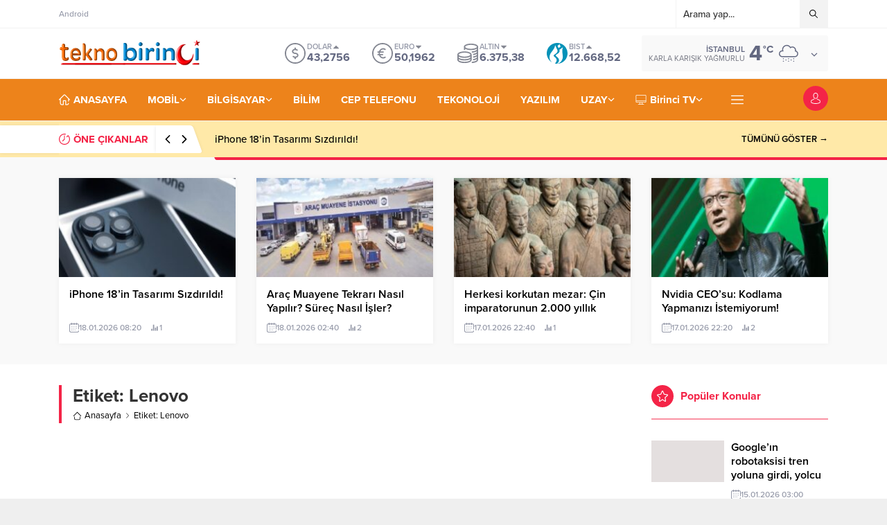

--- FILE ---
content_type: text/html; charset=UTF-8
request_url: https://teknobirinci.com.tr/wp-admin/admin-ajax.php
body_size: -339
content:
{"data":{"264603":"1","264600":"2","264597":"1","264594":"2","264207":"7","263995":"6","263998":"5","263911":"5","263824":"5","264046":"5"}}

--- FILE ---
content_type: text/html; charset=UTF-8
request_url: https://teknobirinci.com.tr/wp-admin/admin-ajax.php
body_size: -323
content:
{"time":1768715313000}

--- FILE ---
content_type: text/html; charset=utf-8
request_url: https://www.google.com/recaptcha/api2/aframe
body_size: 268
content:
<!DOCTYPE HTML><html><head><meta http-equiv="content-type" content="text/html; charset=UTF-8"></head><body><script nonce="Zsktzf-BtEwDlLQ0Ilslcw">/** Anti-fraud and anti-abuse applications only. See google.com/recaptcha */ try{var clients={'sodar':'https://pagead2.googlesyndication.com/pagead/sodar?'};window.addEventListener("message",function(a){try{if(a.source===window.parent){var b=JSON.parse(a.data);var c=clients[b['id']];if(c){var d=document.createElement('img');d.src=c+b['params']+'&rc='+(localStorage.getItem("rc::a")?sessionStorage.getItem("rc::b"):"");window.document.body.appendChild(d);sessionStorage.setItem("rc::e",parseInt(sessionStorage.getItem("rc::e")||0)+1);localStorage.setItem("rc::h",'1768715314857');}}}catch(b){}});window.parent.postMessage("_grecaptcha_ready", "*");}catch(b){}</script></body></html>